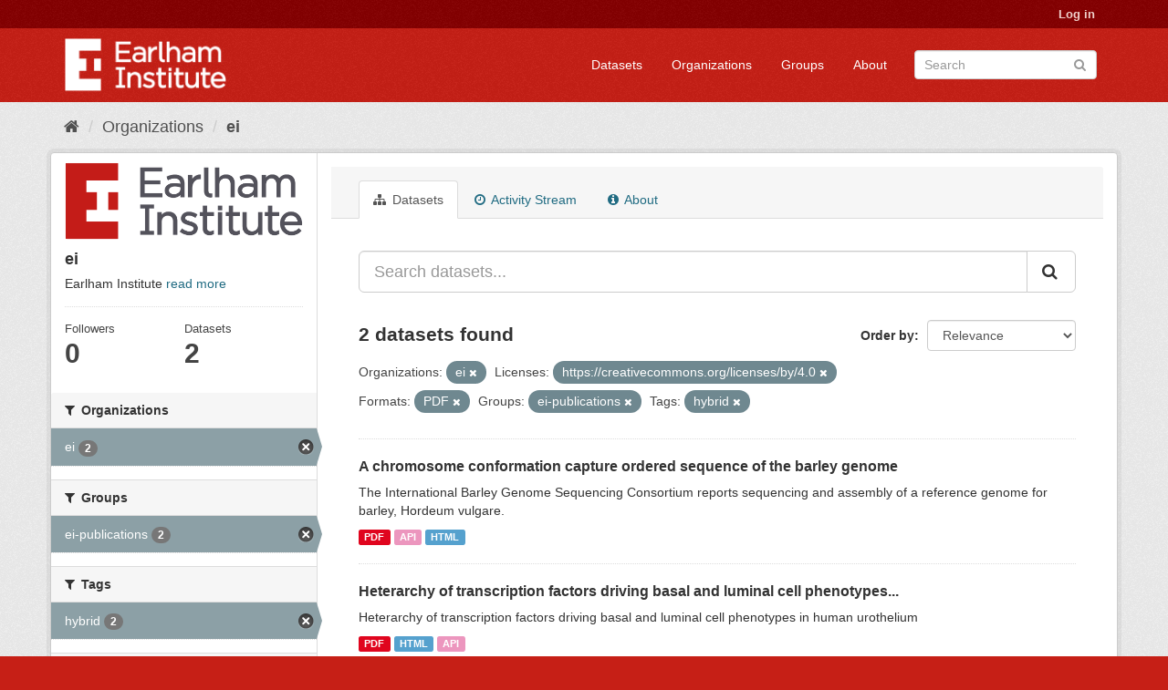

--- FILE ---
content_type: text/html; charset=utf-8
request_url: https://ckan.earlham.ac.uk/organization/ebb54f08-17d4-41b7-bb01-9b95ba884ba4?tags=hybrid&groups=ei-publications&res_format=PDF&organization=ei&license_id=https%3A%2F%2Fcreativecommons.org%2Flicenses%2Fby%2F4.0
body_size: 38194
content:
<!DOCTYPE html>
<!--[if IE 9]> <html lang="en" class="ie9"> <![endif]-->
<!--[if gt IE 8]><!--> <html lang="en"> <!--<![endif]-->
  <head>
    <link rel="stylesheet" type="text/css" href="/fanstatic/vendor/:version:2020-11-16T14:51:17.68/select2/select2.css" />
<link rel="stylesheet" type="text/css" href="/fanstatic/css/:version:2020-11-16T14:51:16.50/red.min.css" />
<link rel="stylesheet" type="text/css" href="/fanstatic/vendor/:version:2020-11-16T14:51:17.68/font-awesome/css/font-awesome.min.css" />
<link rel="stylesheet" type="text/css" href="/fanstatic/ckanext-scheming/:version:2022-12-09T15:27:14.13/styles/scheming.css" />

    <meta charset="utf-8" />
      <meta name="generator" content="ckan 2.8.2" />
      <meta name="viewport" content="width=device-width, initial-scale=1.0">
    <title>ei - Organizations - CKAN</title>

    
    
  <link rel="shortcut icon" href="/base/images/ckan.ico" />
    
  <link rel="alternate" type="application/atom+xml" title="CKAN - Datasets in organization: ei" href="feed.organization?id=ei" />
<link rel="alternate" type="application/atom+xml" title="CKAN - Recent Revision History" href="/revision/list?days=1&amp;format=atom" />

  
      
    
  


    
      
      
    <style>
        .masthead {background-color: #C61F16;}

.media-heading{display: none}
.placeholder{}
.img-responsive{display:none}
.media-image{background: url("/base/images/frontpage.jpg");height: 450px}
.account-masthead {background-color: #850001;}
.site-footer {background-color: #C61F16;}
.module-content header p{font-style: oblique;}
.list-unstyled{border: 0}
body{ background-color: #C61F16;}
.account-masthead .account ul li {border-left: none}
      </style>
    
  </head>

  
  <body data-site-root="https://ckan.earlham.ac.uk/" data-locale-root="https://ckan.earlham.ac.uk/" >

    
    <div class="hide"><a href="#content">Skip to content</a></div>
  

  
     
<header class="account-masthead">
  <div class="container">
     
    <nav class="account not-authed">
      <ul class="list-unstyled">
        
        <li><a href="/user/login">Log in</a></li>
         
      </ul>
    </nav>
     
  </div>
</header>

<header class="navbar navbar-static-top masthead">
    
  <div class="container">
    <div class="navbar-right">
      <button data-target="#main-navigation-toggle" data-toggle="collapse" class="navbar-toggle collapsed" type="button">
        <span class="fa fa-bars"></span>
      </button>
    </div>
    <hgroup class="header-image navbar-left">
       
      <a class="logo" href="/"><img src="/uploads/admin/2019-05-07-145552.014527EI-double-whiteout-trans.png" alt="CKAN" title="CKAN" /></a>
       
    </hgroup>

    <div class="collapse navbar-collapse" id="main-navigation-toggle">
      
      <nav class="section navigation">
        <ul class="nav nav-pills">
           <li><a href="/dataset">Datasets</a></li><li><a href="/organization">Organizations</a></li><li><a href="/group">Groups</a></li><li><a href="/about">About</a></li> 
        </ul>
      </nav>
       
      <form class="section site-search simple-input" action="/dataset" method="get">
        <div class="field">
          <label for="field-sitewide-search">Search Datasets</label>
          <input id="field-sitewide-search" type="text" class="form-control" name="q" placeholder="Search" />
          <button class="btn-search" type="submit"><i class="fa fa-search"></i></button>
        </div>
      </form>
      
    </div>
  </div>
</header>

  
    <div role="main">
      <div id="content" class="container">
        
          
            <div class="flash-messages">
              
                
              
            </div>
          

          
            <div class="toolbar">
              
                
                  <ol class="breadcrumb">
                    
<li class="home"><a href="/"><i class="fa fa-home"></i><span> Home</span></a></li>
                    
  <li><a href="/organization">Organizations</a></li>
  <li class="active"><a class=" active" href="/organization/ei">ei</a></li>

                  </ol>
                
              
            </div>
          

          <div class="row wrapper">
            
            
            

            
              <aside class="secondary col-sm-3">
                
                
  




  
  <div class="module module-narrow module-shallow context-info">
    
    <section class="module-content">
      
      
        <div class="image">
          <a href="/organization/ei">
            <img src="https://ckan.earlham.ac.uk/uploads/group/2019-08-01-102542.599908EI-double-large-trans-highquality.png" width="200" alt="ei" />
          </a>
        </div>
      
      
      <h1 class="heading">ei
        
      </h1>
      
      
      
        <p>
          Earlham Institute
          <a href="/organization/about/ei">read more</a>
        </p>
      
      
      
        
        <div class="nums">
          <dl>
            <dt>Followers</dt>
            <dd data-module="followers-counter" data-module-id="ebb54f08-17d4-41b7-bb01-9b95ba884ba4" data-module-num_followers="0"><span>0</span></dd>
          </dl>
          <dl>
            <dt>Datasets</dt>
            <dd><span>2</span></dd>
          </dl>
        </div>
        
        
        <div class="follow_button">
          
        </div>
        
      
      
    </section>
  </div>
  
  
  <div class="filters">
    <div>
      
        

  
  
    
      
      
        <section class="module module-narrow module-shallow">
          
            <h2 class="module-heading">
              <i class="fa fa-filter"></i>
              
              Organizations
            </h2>
          
          
            
            
              <nav>
                <ul class="list-unstyled nav nav-simple nav-facet">
                  
                    
                    
                    
                    
                      <li class="nav-item active">
                        <a href="/organization/ebb54f08-17d4-41b7-bb01-9b95ba884ba4?tags=hybrid&amp;groups=ei-publications&amp;res_format=PDF&amp;license_id=https%3A%2F%2Fcreativecommons.org%2Flicenses%2Fby%2F4.0" title="">
                          <span class="item-label">ei</span>
                          <span class="hidden separator"> - </span>
                          <span class="item-count badge">2</span>
                        </a>
                      </li>
                  
                </ul>
              </nav>

              <p class="module-footer">
                
                  
                
              </p>
            
            
          
        </section>
      
    
  

      
        

  
  
    
      
      
        <section class="module module-narrow module-shallow">
          
            <h2 class="module-heading">
              <i class="fa fa-filter"></i>
              
              Groups
            </h2>
          
          
            
            
              <nav>
                <ul class="list-unstyled nav nav-simple nav-facet">
                  
                    
                    
                    
                    
                      <li class="nav-item active">
                        <a href="/organization/ebb54f08-17d4-41b7-bb01-9b95ba884ba4?tags=hybrid&amp;res_format=PDF&amp;organization=ei&amp;license_id=https%3A%2F%2Fcreativecommons.org%2Flicenses%2Fby%2F4.0" title="">
                          <span class="item-label">ei-publications</span>
                          <span class="hidden separator"> - </span>
                          <span class="item-count badge">2</span>
                        </a>
                      </li>
                  
                </ul>
              </nav>

              <p class="module-footer">
                
                  
                
              </p>
            
            
          
        </section>
      
    
  

      
        

  
  
    
      
      
        <section class="module module-narrow module-shallow">
          
            <h2 class="module-heading">
              <i class="fa fa-filter"></i>
              
              Tags
            </h2>
          
          
            
            
              <nav>
                <ul class="list-unstyled nav nav-simple nav-facet">
                  
                    
                    
                    
                    
                      <li class="nav-item active">
                        <a href="/organization/ebb54f08-17d4-41b7-bb01-9b95ba884ba4?groups=ei-publications&amp;res_format=PDF&amp;organization=ei&amp;license_id=https%3A%2F%2Fcreativecommons.org%2Flicenses%2Fby%2F4.0" title="">
                          <span class="item-label">hybrid</span>
                          <span class="hidden separator"> - </span>
                          <span class="item-count badge">2</span>
                        </a>
                      </li>
                  
                </ul>
              </nav>

              <p class="module-footer">
                
                  
                
              </p>
            
            
          
        </section>
      
    
  

      
        

  
  
    
      
      
        <section class="module module-narrow module-shallow">
          
            <h2 class="module-heading">
              <i class="fa fa-filter"></i>
              
              Formats
            </h2>
          
          
            
            
              <nav>
                <ul class="list-unstyled nav nav-simple nav-facet">
                  
                    
                    
                    
                    
                      <li class="nav-item">
                        <a href="/organization/ebb54f08-17d4-41b7-bb01-9b95ba884ba4?res_format=API&amp;groups=ei-publications&amp;license_id=https%3A%2F%2Fcreativecommons.org%2Flicenses%2Fby%2F4.0&amp;organization=ei&amp;tags=hybrid&amp;res_format=PDF" title="">
                          <span class="item-label">API</span>
                          <span class="hidden separator"> - </span>
                          <span class="item-count badge">2</span>
                        </a>
                      </li>
                  
                    
                    
                    
                    
                      <li class="nav-item">
                        <a href="/organization/ebb54f08-17d4-41b7-bb01-9b95ba884ba4?res_format=HTML&amp;groups=ei-publications&amp;license_id=https%3A%2F%2Fcreativecommons.org%2Flicenses%2Fby%2F4.0&amp;organization=ei&amp;tags=hybrid&amp;res_format=PDF" title="">
                          <span class="item-label">HTML</span>
                          <span class="hidden separator"> - </span>
                          <span class="item-count badge">2</span>
                        </a>
                      </li>
                  
                    
                    
                    
                    
                      <li class="nav-item active">
                        <a href="/organization/ebb54f08-17d4-41b7-bb01-9b95ba884ba4?tags=hybrid&amp;groups=ei-publications&amp;organization=ei&amp;license_id=https%3A%2F%2Fcreativecommons.org%2Flicenses%2Fby%2F4.0" title="">
                          <span class="item-label">PDF</span>
                          <span class="hidden separator"> - </span>
                          <span class="item-count badge">2</span>
                        </a>
                      </li>
                  
                </ul>
              </nav>

              <p class="module-footer">
                
                  
                
              </p>
            
            
          
        </section>
      
    
  

      
        

  
  
    
      
      
        <section class="module module-narrow module-shallow">
          
            <h2 class="module-heading">
              <i class="fa fa-filter"></i>
              
              Licenses
            </h2>
          
          
            
            
              <nav>
                <ul class="list-unstyled nav nav-simple nav-facet">
                  
                    
                    
                    
                    
                      <li class="nav-item active">
                        <a href="/organization/ebb54f08-17d4-41b7-bb01-9b95ba884ba4?tags=hybrid&amp;groups=ei-publications&amp;res_format=PDF&amp;organization=ei" title="https://creativecommons.org/licenses/by/4.0">
                          <span class="item-label">https://creativecom...</span>
                          <span class="hidden separator"> - </span>
                          <span class="item-count badge">2</span>
                        </a>
                      </li>
                  
                </ul>
              </nav>

              <p class="module-footer">
                
                  
                
              </p>
            
            
          
        </section>
      
    
  

      
    </div>
    <a class="close no-text hide-filters"><i class="fa fa-times-circle"></i><span class="text">close</span></a>
  </div>


              </aside>
            

            
              <div class="primary col-sm-9 col-xs-12">
                
                
                  <article class="module">
                    
                      <header class="module-content page-header">
                        
                        <ul class="nav nav-tabs">
                          
  <li class="active"><a href="/organization/ei"><i class="fa fa-sitemap"></i> Datasets</a></li>
  <li><a href="/organization/activity/ei/0"><i class="fa fa-clock-o"></i> Activity Stream</a></li>
  <li><a href="/organization/about/ei"><i class="fa fa-info-circle"></i> About</a></li>

                        </ul>
                      </header>
                    
                    <div class="module-content">
                      
                      
    
      
      
      







<form id="organization-datasets-search-form" class="search-form" method="get" data-module="select-switch">

  
    <div class="input-group search-input-group">
      <input aria-label="Search datasets..." id="field-giant-search" type="text" class="form-control input-lg" name="q" value="" autocomplete="off" placeholder="Search datasets...">
      
      <span class="input-group-btn">
        <button class="btn btn-default btn-lg" type="submit" value="search">
          <i class="fa fa-search"></i>
        </button>
      </span>
      
    </div>
  

  
    <span>
  
  

  
  
  
  <input type="hidden" name="tags" value="hybrid" />
  
  
  
  
  
  <input type="hidden" name="groups" value="ei-publications" />
  
  
  
  
  
  <input type="hidden" name="res_format" value="PDF" />
  
  
  
  
  
  <input type="hidden" name="organization" value="ei" />
  
  
  
  
  
  <input type="hidden" name="license_id" value="https://creativecommons.org/licenses/by/4.0" />
  
  
  
  </span>
  

  
    
      <div class="form-select form-group control-order-by">
        <label for="field-order-by">Order by</label>
        <select id="field-order-by" name="sort" class="form-control">
          
            
              <option value="score desc, metadata_modified desc">Relevance</option>
            
          
            
              <option value="title_string asc">Name Ascending</option>
            
          
            
              <option value="title_string desc">Name Descending</option>
            
          
            
              <option value="metadata_modified desc">Last Modified</option>
            
          
            
              <option value="views_recent desc">Popular</option>
            
          
        </select>
        
        <button class="btn btn-default js-hide" type="submit">Go</button>
        
      </div>
    
  

  
    
      <h2>

  
  
  
  

2 datasets found</h2>
    
  

  
    
      <p class="filter-list">
        
          
          <span class="facet">Organizations:</span>
          
            <span class="filtered pill">ei
              <a href="/organization/ei?tags=hybrid&amp;groups=ei-publications&amp;res_format=PDF&amp;license_id=https%3A%2F%2Fcreativecommons.org%2Flicenses%2Fby%2F4.0" class="remove" title="Remove"><i class="fa fa-times"></i></a>
            </span>
          
        
          
          <span class="facet">Licenses:</span>
          
            <span class="filtered pill">https://creativecommons.org/licenses/by/4.0
              <a href="/organization/ei?tags=hybrid&amp;groups=ei-publications&amp;res_format=PDF&amp;organization=ei" class="remove" title="Remove"><i class="fa fa-times"></i></a>
            </span>
          
        
          
          <span class="facet">Formats:</span>
          
            <span class="filtered pill">PDF
              <a href="/organization/ei?tags=hybrid&amp;groups=ei-publications&amp;organization=ei&amp;license_id=https%3A%2F%2Fcreativecommons.org%2Flicenses%2Fby%2F4.0" class="remove" title="Remove"><i class="fa fa-times"></i></a>
            </span>
          
        
          
          <span class="facet">Groups:</span>
          
            <span class="filtered pill">ei-publications
              <a href="/organization/ei?tags=hybrid&amp;res_format=PDF&amp;organization=ei&amp;license_id=https%3A%2F%2Fcreativecommons.org%2Flicenses%2Fby%2F4.0" class="remove" title="Remove"><i class="fa fa-times"></i></a>
            </span>
          
        
          
          <span class="facet">Tags:</span>
          
            <span class="filtered pill">hybrid
              <a href="/organization/ei?groups=ei-publications&amp;res_format=PDF&amp;organization=ei&amp;license_id=https%3A%2F%2Fcreativecommons.org%2Flicenses%2Fby%2F4.0" class="remove" title="Remove"><i class="fa fa-times"></i></a>
            </span>
          
        
      </p>
      <a class="show-filters btn btn-default">Filter Results</a>
    
  

</form>




    
  
    
      

  
    <ul class="dataset-list list-unstyled">
    	
	      
	        






  <li class="dataset-item">
    
      <div class="dataset-content">
        
          <h3 class="dataset-heading">
            
              
            
            
              <a href="/dataset/a9079203-fff1-4d1e-809d-0f30188a6ed4">A chromosome conformation capture ordered sequence of the barley genome</a>
            
            
              
              
            
          </h3>
        
        
          
        
        
          
            <div>The International Barley Genome Sequencing Consortium reports sequencing and assembly of a reference genome for barley, Hordeum vulgare.</div>
          
        
      </div>
      
        
          
            <ul class="dataset-resources list-unstyled">
              
                
                <li>
                  <a href="/dataset/a9079203-fff1-4d1e-809d-0f30188a6ed4" class="label label-default" data-format="pdf">PDF</a>
                </li>
                
                <li>
                  <a href="/dataset/a9079203-fff1-4d1e-809d-0f30188a6ed4" class="label label-default" data-format="api">API</a>
                </li>
                
                <li>
                  <a href="/dataset/a9079203-fff1-4d1e-809d-0f30188a6ed4" class="label label-default" data-format="html">HTML</a>
                </li>
                
              
            </ul>
          
        
      
    
  </li>

	      
	        






  <li class="dataset-item">
    
      <div class="dataset-content">
        
          <h3 class="dataset-heading">
            
              
            
            
              <a href="/dataset/772058d7-dcd3-4456-9c2a-288b1bcd0d42">Heterarchy of transcription factors driving basal and luminal cell phenotypes...</a>
            
            
              
              
            
          </h3>
        
        
          
        
        
          
            <div>Heterarchy of transcription factors driving basal and luminal cell phenotypes in human urothelium</div>
          
        
      </div>
      
        
          
            <ul class="dataset-resources list-unstyled">
              
                
                <li>
                  <a href="/dataset/772058d7-dcd3-4456-9c2a-288b1bcd0d42" class="label label-default" data-format="pdf">PDF</a>
                </li>
                
                <li>
                  <a href="/dataset/772058d7-dcd3-4456-9c2a-288b1bcd0d42" class="label label-default" data-format="html">HTML</a>
                </li>
                
                <li>
                  <a href="/dataset/772058d7-dcd3-4456-9c2a-288b1bcd0d42" class="label label-default" data-format="api">API</a>
                </li>
                
              
            </ul>
          
        
      
    
  </li>

	      
	    
    </ul>
  

    
  
  
    
  

                    </div>
                  </article>
                
              </div>
            
          </div>
        
      </div>
    </div>
  
    <footer class="site-footer">
  <div class="container">
    
    <div class="row">
      <div class="col-md-8 footer-links">
        
          <ul class="list-unstyled">
            
              <li><a href="/about">About CKAN</a></li>
            
          </ul>
          <ul class="list-unstyled">
            
              
              <li><a href="http://docs.ckan.org/en/2.8/api/">CKAN API</a></li>
              <li><a href="http://www.ckan.org/">CKAN Association</a></li>
              <li><a href="http://www.opendefinition.org/okd/"><img src="/base/images/od_80x15_blue.png" alt="Open Data"></a></li>
            
          </ul>
        
      </div>
      <div class="col-md-4 attribution">
        
          <p><strong>Powered by</strong> <a class="hide-text ckan-footer-logo" href="http://ckan.org">CKAN</a></p>
        
        
          
<form class="form-inline form-select lang-select" action="/util/redirect" data-module="select-switch" method="POST">
  <label for="field-lang-select">Language</label>
  <select id="field-lang-select" name="url" data-module="autocomplete" data-module-dropdown-class="lang-dropdown" data-module-container-class="lang-container">
    
      <option value="/en/organization/ebb54f08-17d4-41b7-bb01-9b95ba884ba4?tags=hybrid&amp;groups=ei-publications&amp;res_format=PDF&amp;organization=ei&amp;license_id=https%3A%2F%2Fcreativecommons.org%2Flicenses%2Fby%2F4.0" selected="selected">
        English
      </option>
    
      <option value="/pt_BR/organization/ebb54f08-17d4-41b7-bb01-9b95ba884ba4?tags=hybrid&amp;groups=ei-publications&amp;res_format=PDF&amp;organization=ei&amp;license_id=https%3A%2F%2Fcreativecommons.org%2Flicenses%2Fby%2F4.0" >
        português (Brasil)
      </option>
    
      <option value="/ja/organization/ebb54f08-17d4-41b7-bb01-9b95ba884ba4?tags=hybrid&amp;groups=ei-publications&amp;res_format=PDF&amp;organization=ei&amp;license_id=https%3A%2F%2Fcreativecommons.org%2Flicenses%2Fby%2F4.0" >
        日本語
      </option>
    
      <option value="/it/organization/ebb54f08-17d4-41b7-bb01-9b95ba884ba4?tags=hybrid&amp;groups=ei-publications&amp;res_format=PDF&amp;organization=ei&amp;license_id=https%3A%2F%2Fcreativecommons.org%2Flicenses%2Fby%2F4.0" >
        italiano
      </option>
    
      <option value="/cs_CZ/organization/ebb54f08-17d4-41b7-bb01-9b95ba884ba4?tags=hybrid&amp;groups=ei-publications&amp;res_format=PDF&amp;organization=ei&amp;license_id=https%3A%2F%2Fcreativecommons.org%2Flicenses%2Fby%2F4.0" >
        čeština (Česká republika)
      </option>
    
      <option value="/ca/organization/ebb54f08-17d4-41b7-bb01-9b95ba884ba4?tags=hybrid&amp;groups=ei-publications&amp;res_format=PDF&amp;organization=ei&amp;license_id=https%3A%2F%2Fcreativecommons.org%2Flicenses%2Fby%2F4.0" >
        català
      </option>
    
      <option value="/es/organization/ebb54f08-17d4-41b7-bb01-9b95ba884ba4?tags=hybrid&amp;groups=ei-publications&amp;res_format=PDF&amp;organization=ei&amp;license_id=https%3A%2F%2Fcreativecommons.org%2Flicenses%2Fby%2F4.0" >
        español
      </option>
    
      <option value="/fr/organization/ebb54f08-17d4-41b7-bb01-9b95ba884ba4?tags=hybrid&amp;groups=ei-publications&amp;res_format=PDF&amp;organization=ei&amp;license_id=https%3A%2F%2Fcreativecommons.org%2Flicenses%2Fby%2F4.0" >
        français
      </option>
    
      <option value="/el/organization/ebb54f08-17d4-41b7-bb01-9b95ba884ba4?tags=hybrid&amp;groups=ei-publications&amp;res_format=PDF&amp;organization=ei&amp;license_id=https%3A%2F%2Fcreativecommons.org%2Flicenses%2Fby%2F4.0" >
        Ελληνικά
      </option>
    
      <option value="/sv/organization/ebb54f08-17d4-41b7-bb01-9b95ba884ba4?tags=hybrid&amp;groups=ei-publications&amp;res_format=PDF&amp;organization=ei&amp;license_id=https%3A%2F%2Fcreativecommons.org%2Flicenses%2Fby%2F4.0" >
        svenska
      </option>
    
      <option value="/sr/organization/ebb54f08-17d4-41b7-bb01-9b95ba884ba4?tags=hybrid&amp;groups=ei-publications&amp;res_format=PDF&amp;organization=ei&amp;license_id=https%3A%2F%2Fcreativecommons.org%2Flicenses%2Fby%2F4.0" >
        српски
      </option>
    
      <option value="/no/organization/ebb54f08-17d4-41b7-bb01-9b95ba884ba4?tags=hybrid&amp;groups=ei-publications&amp;res_format=PDF&amp;organization=ei&amp;license_id=https%3A%2F%2Fcreativecommons.org%2Flicenses%2Fby%2F4.0" >
        norsk bokmål (Norge)
      </option>
    
      <option value="/sk/organization/ebb54f08-17d4-41b7-bb01-9b95ba884ba4?tags=hybrid&amp;groups=ei-publications&amp;res_format=PDF&amp;organization=ei&amp;license_id=https%3A%2F%2Fcreativecommons.org%2Flicenses%2Fby%2F4.0" >
        slovenčina
      </option>
    
      <option value="/fi/organization/ebb54f08-17d4-41b7-bb01-9b95ba884ba4?tags=hybrid&amp;groups=ei-publications&amp;res_format=PDF&amp;organization=ei&amp;license_id=https%3A%2F%2Fcreativecommons.org%2Flicenses%2Fby%2F4.0" >
        suomi
      </option>
    
      <option value="/ru/organization/ebb54f08-17d4-41b7-bb01-9b95ba884ba4?tags=hybrid&amp;groups=ei-publications&amp;res_format=PDF&amp;organization=ei&amp;license_id=https%3A%2F%2Fcreativecommons.org%2Flicenses%2Fby%2F4.0" >
        русский
      </option>
    
      <option value="/de/organization/ebb54f08-17d4-41b7-bb01-9b95ba884ba4?tags=hybrid&amp;groups=ei-publications&amp;res_format=PDF&amp;organization=ei&amp;license_id=https%3A%2F%2Fcreativecommons.org%2Flicenses%2Fby%2F4.0" >
        Deutsch
      </option>
    
      <option value="/pl/organization/ebb54f08-17d4-41b7-bb01-9b95ba884ba4?tags=hybrid&amp;groups=ei-publications&amp;res_format=PDF&amp;organization=ei&amp;license_id=https%3A%2F%2Fcreativecommons.org%2Flicenses%2Fby%2F4.0" >
        polski
      </option>
    
      <option value="/nl/organization/ebb54f08-17d4-41b7-bb01-9b95ba884ba4?tags=hybrid&amp;groups=ei-publications&amp;res_format=PDF&amp;organization=ei&amp;license_id=https%3A%2F%2Fcreativecommons.org%2Flicenses%2Fby%2F4.0" >
        Nederlands
      </option>
    
      <option value="/bg/organization/ebb54f08-17d4-41b7-bb01-9b95ba884ba4?tags=hybrid&amp;groups=ei-publications&amp;res_format=PDF&amp;organization=ei&amp;license_id=https%3A%2F%2Fcreativecommons.org%2Flicenses%2Fby%2F4.0" >
        български
      </option>
    
      <option value="/ko_KR/organization/ebb54f08-17d4-41b7-bb01-9b95ba884ba4?tags=hybrid&amp;groups=ei-publications&amp;res_format=PDF&amp;organization=ei&amp;license_id=https%3A%2F%2Fcreativecommons.org%2Flicenses%2Fby%2F4.0" >
        한국어 (대한민국)
      </option>
    
      <option value="/hu/organization/ebb54f08-17d4-41b7-bb01-9b95ba884ba4?tags=hybrid&amp;groups=ei-publications&amp;res_format=PDF&amp;organization=ei&amp;license_id=https%3A%2F%2Fcreativecommons.org%2Flicenses%2Fby%2F4.0" >
        magyar
      </option>
    
      <option value="/sl/organization/ebb54f08-17d4-41b7-bb01-9b95ba884ba4?tags=hybrid&amp;groups=ei-publications&amp;res_format=PDF&amp;organization=ei&amp;license_id=https%3A%2F%2Fcreativecommons.org%2Flicenses%2Fby%2F4.0" >
        slovenščina
      </option>
    
      <option value="/lv/organization/ebb54f08-17d4-41b7-bb01-9b95ba884ba4?tags=hybrid&amp;groups=ei-publications&amp;res_format=PDF&amp;organization=ei&amp;license_id=https%3A%2F%2Fcreativecommons.org%2Flicenses%2Fby%2F4.0" >
        latviešu
      </option>
    
      <option value="/ne/organization/ebb54f08-17d4-41b7-bb01-9b95ba884ba4?tags=hybrid&amp;groups=ei-publications&amp;res_format=PDF&amp;organization=ei&amp;license_id=https%3A%2F%2Fcreativecommons.org%2Flicenses%2Fby%2F4.0" >
        नेपाली
      </option>
    
      <option value="/uk_UA/organization/ebb54f08-17d4-41b7-bb01-9b95ba884ba4?tags=hybrid&amp;groups=ei-publications&amp;res_format=PDF&amp;organization=ei&amp;license_id=https%3A%2F%2Fcreativecommons.org%2Flicenses%2Fby%2F4.0" >
        українська (Україна)
      </option>
    
      <option value="/km/organization/ebb54f08-17d4-41b7-bb01-9b95ba884ba4?tags=hybrid&amp;groups=ei-publications&amp;res_format=PDF&amp;organization=ei&amp;license_id=https%3A%2F%2Fcreativecommons.org%2Flicenses%2Fby%2F4.0" >
        ខ្មែរ
      </option>
    
      <option value="/fa_IR/organization/ebb54f08-17d4-41b7-bb01-9b95ba884ba4?tags=hybrid&amp;groups=ei-publications&amp;res_format=PDF&amp;organization=ei&amp;license_id=https%3A%2F%2Fcreativecommons.org%2Flicenses%2Fby%2F4.0" >
        فارسی (ایران)
      </option>
    
      <option value="/sq/organization/ebb54f08-17d4-41b7-bb01-9b95ba884ba4?tags=hybrid&amp;groups=ei-publications&amp;res_format=PDF&amp;organization=ei&amp;license_id=https%3A%2F%2Fcreativecommons.org%2Flicenses%2Fby%2F4.0" >
        shqip
      </option>
    
      <option value="/tr/organization/ebb54f08-17d4-41b7-bb01-9b95ba884ba4?tags=hybrid&amp;groups=ei-publications&amp;res_format=PDF&amp;organization=ei&amp;license_id=https%3A%2F%2Fcreativecommons.org%2Flicenses%2Fby%2F4.0" >
        Türkçe
      </option>
    
      <option value="/es_AR/organization/ebb54f08-17d4-41b7-bb01-9b95ba884ba4?tags=hybrid&amp;groups=ei-publications&amp;res_format=PDF&amp;organization=ei&amp;license_id=https%3A%2F%2Fcreativecommons.org%2Flicenses%2Fby%2F4.0" >
        español (Argentina)
      </option>
    
      <option value="/gl/organization/ebb54f08-17d4-41b7-bb01-9b95ba884ba4?tags=hybrid&amp;groups=ei-publications&amp;res_format=PDF&amp;organization=ei&amp;license_id=https%3A%2F%2Fcreativecommons.org%2Flicenses%2Fby%2F4.0" >
        galego
      </option>
    
      <option value="/vi/organization/ebb54f08-17d4-41b7-bb01-9b95ba884ba4?tags=hybrid&amp;groups=ei-publications&amp;res_format=PDF&amp;organization=ei&amp;license_id=https%3A%2F%2Fcreativecommons.org%2Flicenses%2Fby%2F4.0" >
        Tiếng Việt
      </option>
    
      <option value="/ar/organization/ebb54f08-17d4-41b7-bb01-9b95ba884ba4?tags=hybrid&amp;groups=ei-publications&amp;res_format=PDF&amp;organization=ei&amp;license_id=https%3A%2F%2Fcreativecommons.org%2Flicenses%2Fby%2F4.0" >
        العربية
      </option>
    
      <option value="/id/organization/ebb54f08-17d4-41b7-bb01-9b95ba884ba4?tags=hybrid&amp;groups=ei-publications&amp;res_format=PDF&amp;organization=ei&amp;license_id=https%3A%2F%2Fcreativecommons.org%2Flicenses%2Fby%2F4.0" >
        Indonesia
      </option>
    
      <option value="/lt/organization/ebb54f08-17d4-41b7-bb01-9b95ba884ba4?tags=hybrid&amp;groups=ei-publications&amp;res_format=PDF&amp;organization=ei&amp;license_id=https%3A%2F%2Fcreativecommons.org%2Flicenses%2Fby%2F4.0" >
        lietuvių
      </option>
    
      <option value="/mk/organization/ebb54f08-17d4-41b7-bb01-9b95ba884ba4?tags=hybrid&amp;groups=ei-publications&amp;res_format=PDF&amp;organization=ei&amp;license_id=https%3A%2F%2Fcreativecommons.org%2Flicenses%2Fby%2F4.0" >
        македонски
      </option>
    
      <option value="/en_AU/organization/ebb54f08-17d4-41b7-bb01-9b95ba884ba4?tags=hybrid&amp;groups=ei-publications&amp;res_format=PDF&amp;organization=ei&amp;license_id=https%3A%2F%2Fcreativecommons.org%2Flicenses%2Fby%2F4.0" >
        English (Australia)
      </option>
    
      <option value="/th/organization/ebb54f08-17d4-41b7-bb01-9b95ba884ba4?tags=hybrid&amp;groups=ei-publications&amp;res_format=PDF&amp;organization=ei&amp;license_id=https%3A%2F%2Fcreativecommons.org%2Flicenses%2Fby%2F4.0" >
        ไทย
      </option>
    
      <option value="/mn_MN/organization/ebb54f08-17d4-41b7-bb01-9b95ba884ba4?tags=hybrid&amp;groups=ei-publications&amp;res_format=PDF&amp;organization=ei&amp;license_id=https%3A%2F%2Fcreativecommons.org%2Flicenses%2Fby%2F4.0" >
        монгол (Монгол)
      </option>
    
      <option value="/ro/organization/ebb54f08-17d4-41b7-bb01-9b95ba884ba4?tags=hybrid&amp;groups=ei-publications&amp;res_format=PDF&amp;organization=ei&amp;license_id=https%3A%2F%2Fcreativecommons.org%2Flicenses%2Fby%2F4.0" >
        română
      </option>
    
      <option value="/da_DK/organization/ebb54f08-17d4-41b7-bb01-9b95ba884ba4?tags=hybrid&amp;groups=ei-publications&amp;res_format=PDF&amp;organization=ei&amp;license_id=https%3A%2F%2Fcreativecommons.org%2Flicenses%2Fby%2F4.0" >
        dansk (Danmark)
      </option>
    
      <option value="/hr/organization/ebb54f08-17d4-41b7-bb01-9b95ba884ba4?tags=hybrid&amp;groups=ei-publications&amp;res_format=PDF&amp;organization=ei&amp;license_id=https%3A%2F%2Fcreativecommons.org%2Flicenses%2Fby%2F4.0" >
        hrvatski
      </option>
    
      <option value="/sr_Latn/organization/ebb54f08-17d4-41b7-bb01-9b95ba884ba4?tags=hybrid&amp;groups=ei-publications&amp;res_format=PDF&amp;organization=ei&amp;license_id=https%3A%2F%2Fcreativecommons.org%2Flicenses%2Fby%2F4.0" >
        srpski (latinica)
      </option>
    
      <option value="/zh_TW/organization/ebb54f08-17d4-41b7-bb01-9b95ba884ba4?tags=hybrid&amp;groups=ei-publications&amp;res_format=PDF&amp;organization=ei&amp;license_id=https%3A%2F%2Fcreativecommons.org%2Flicenses%2Fby%2F4.0" >
        中文 (繁體, 台灣)
      </option>
    
      <option value="/tl/organization/ebb54f08-17d4-41b7-bb01-9b95ba884ba4?tags=hybrid&amp;groups=ei-publications&amp;res_format=PDF&amp;organization=ei&amp;license_id=https%3A%2F%2Fcreativecommons.org%2Flicenses%2Fby%2F4.0" >
        Filipino (Pilipinas)
      </option>
    
      <option value="/pt_PT/organization/ebb54f08-17d4-41b7-bb01-9b95ba884ba4?tags=hybrid&amp;groups=ei-publications&amp;res_format=PDF&amp;organization=ei&amp;license_id=https%3A%2F%2Fcreativecommons.org%2Flicenses%2Fby%2F4.0" >
        português (Portugal)
      </option>
    
      <option value="/uk/organization/ebb54f08-17d4-41b7-bb01-9b95ba884ba4?tags=hybrid&amp;groups=ei-publications&amp;res_format=PDF&amp;organization=ei&amp;license_id=https%3A%2F%2Fcreativecommons.org%2Flicenses%2Fby%2F4.0" >
        українська
      </option>
    
      <option value="/he/organization/ebb54f08-17d4-41b7-bb01-9b95ba884ba4?tags=hybrid&amp;groups=ei-publications&amp;res_format=PDF&amp;organization=ei&amp;license_id=https%3A%2F%2Fcreativecommons.org%2Flicenses%2Fby%2F4.0" >
        עברית
      </option>
    
      <option value="/is/organization/ebb54f08-17d4-41b7-bb01-9b95ba884ba4?tags=hybrid&amp;groups=ei-publications&amp;res_format=PDF&amp;organization=ei&amp;license_id=https%3A%2F%2Fcreativecommons.org%2Flicenses%2Fby%2F4.0" >
        íslenska
      </option>
    
      <option value="/zh_CN/organization/ebb54f08-17d4-41b7-bb01-9b95ba884ba4?tags=hybrid&amp;groups=ei-publications&amp;res_format=PDF&amp;organization=ei&amp;license_id=https%3A%2F%2Fcreativecommons.org%2Flicenses%2Fby%2F4.0" >
        中文 (简体, 中国)
      </option>
    
  </select>
  <button class="btn btn-default js-hide" type="submit">Go</button>
</form>
        
      </div>
    </div>
    
  </div>

  
    
  
</footer>
  
    
    
    
      
    
  
    

      
  <script>document.getElementsByTagName('html')[0].className += ' js';</script>
<script type="text/javascript" src="/fanstatic/vendor/:version:2020-11-16T14:51:17.68/jquery.min.js"></script>
<script type="text/javascript" src="/fanstatic/vendor/:version:2020-11-16T14:51:17.68/:bundle:bootstrap/js/bootstrap.min.js;jed.min.js;moment-with-locales.js;select2/select2.min.js"></script>
<script type="text/javascript" src="/fanstatic/base/:version:2020-11-16T14:51:16.99/:bundle:plugins/jquery.inherit.min.js;plugins/jquery.proxy-all.min.js;plugins/jquery.url-helpers.min.js;plugins/jquery.date-helpers.min.js;plugins/jquery.slug.min.js;plugins/jquery.slug-preview.min.js;plugins/jquery.truncator.min.js;plugins/jquery.masonry.min.js;plugins/jquery.form-warning.min.js;plugins/jquery.images-loaded.min.js;sandbox.min.js;module.min.js;pubsub.min.js;client.min.js;notify.min.js;i18n.min.js;main.min.js;modules/select-switch.min.js;modules/slug-preview.min.js;modules/basic-form.min.js;modules/confirm-action.min.js;modules/api-info.min.js;modules/autocomplete.min.js;modules/custom-fields.min.js;modules/data-viewer.min.js;modules/table-selectable-rows.min.js;modules/resource-form.min.js;modules/resource-upload-field.min.js;modules/resource-reorder.min.js;modules/resource-view-reorder.min.js;modules/follow.min.js;modules/activity-stream.min.js;modules/dashboard.min.js;modules/resource-view-embed.min.js;view-filters.min.js;modules/resource-view-filters-form.min.js;modules/resource-view-filters.min.js;modules/table-toggle-more.min.js;modules/dataset-visibility.min.js;modules/media-grid.min.js;modules/image-upload.min.js;modules/followers-counter.min.js"></script>
<script type="text/javascript" src="/fanstatic/base/:version:2020-11-16T14:51:16.99/tracking.min.js"></script></body>
</html>